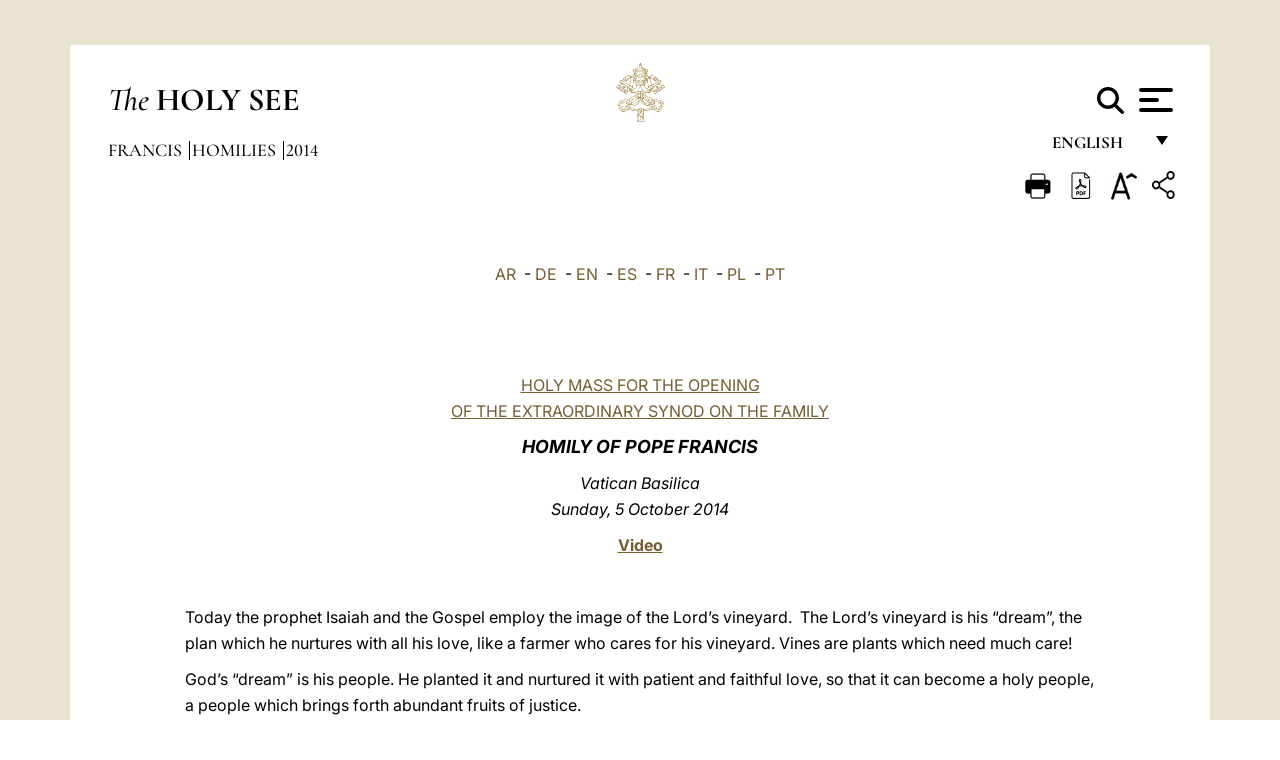

--- FILE ---
content_type: text/html
request_url: https://www.vatican.va/content/francesco/en/homilies/2014/documents/papa-francesco_20141005_omelia-apertura-sinodo-vescovi.html
body_size: 10035
content:



<!DOCTYPE HTML>


<html  lang="en" >
<head>
    <meta charset="UTF-8">
    





<!-- BEGIN: SEO -->
<title>Holy Mass for the opening of the Extraordinary Synod on the Family (5 October 2014)</title>
<meta name="description" content="Holy Mass for the opening of the Extraordinary Synod on the Family, 5 October 2014">
<meta name="keywords" content="francesco">

<link rel="canonical" href="https://www.vatican.va/content/francesco/en/homilies/2014/documents/papa-francesco_20141005_omelia-apertura-sinodo-vescovi.html">
<meta name="robots" content="index,follow">

<!-- BEGIN: OG -->
<meta property="og:title" content="Holy Mass for the opening of the Extraordinary Synod on the Family (5 October 2014)">

<meta property="og:description" content="Holy Mass for the opening of the Extraordinary Synod on the Family, 5 October 2014">
<meta property="og:url" content="https://www.vatican.va/content/francesco/en/homilies/2014/documents/papa-francesco_20141005_omelia-apertura-sinodo-vescovi.html">
<meta property="og:type" content="website">
<!-- END OG-->
<!-- END: SEO -->

    


<!-- Google Tag Manager -->
<script>(function(w,d,s,l,i){w[l]=w[l]||[];w[l].push({'gtm.start':
new Date().getTime(),event:'gtm.js'});var f=d.getElementsByTagName(s)[0],
j=d.createElement(s),dl=l!='dataLayer'?'&l='+l:'';j.async=true;j.src=
'https://www.googletagmanager.com/gtm.js?id='+i+dl;f.parentNode.insertBefore(j,f);
})(window,document,'script','dataLayer','GTM-P8S9M8D');</script>
<!-- End Google Tag Manager -->



    


<!-- BEGIN: headlibs -->
<link rel="stylesheet" href="/etc/clientlibs/foundation/main.min.77f07f85da93e61bb291da28df2065ac.css" type="text/css">
<link rel="stylesheet" href="/etc/designs/generics2/library/clientlibs.min.25498fb47f0d5f43eead9ee78241c07f.css" type="text/css">
<link rel="stylesheet" href="/etc/designs/vatican/library/clientlibs.min.b767020478782976e68f777449b5ac6c.css" type="text/css">
<script type="text/javascript" src="/etc/clientlibs/granite/jquery.min.e0cc37eb1ac1cf9f859edde97cb8dc9f.js"></script>
<script type="text/javascript" src="/etc/clientlibs/granite/utils.min.cd31222ac49213ace66f3568912db918.js"></script>
<script type="text/javascript" src="/etc/clientlibs/granite/jquery/granite.min.e26b5f40a34d432bee3ded1ccbdc7041.js"></script>
<script type="text/javascript" src="/etc/clientlibs/foundation/jquery.min.d7c42e4a257b8b9fe38d1c53dd20d01a.js"></script>
<script type="text/javascript" src="/etc/clientlibs/foundation/main.min.1705fea38fedb11b0936752ffe8a5fc6.js"></script>
<script type="text/javascript" src="/etc/designs/generics2/library/clientlibs.min.3c4d948cc1ae00387817c605328e2b0b.js"></script>
<script type="text/javascript" src="/etc/designs/vatican/library/clientlibs.min.a048ef155d62651cae0435360a52b70c.js"></script>


        <link rel="stylesheet" href="/etc/designs/vaticanevents/library/clientlibs.min.a3605e7563210a15bba6379a54ec9607.css" type="text/css">
<link rel="stylesheet" href="/etc/designs/francesco/library/clientlibs.min.3021dae61b0261c75cbf64b5d37915db.css" type="text/css">
<script type="text/javascript" src="/etc/clientlibs/foundation/shared.min.da23d866139a285e2643366d7d21ab4b.js"></script>
<script type="text/javascript" src="/etc/designs/vaticanevents/library/clientlibs.min.5edcfde75d6fec087c3d4639700a1123.js"></script>
<script type="text/javascript" src="/etc/designs/francesco/library/clientlibs.min.d41d8cd98f00b204e9800998ecf8427e.js"></script>


<script type="text/javascript" src="/etc/designs/siv-commons-foundation/library/bootstrap/bootstrap-5-3-3/js/bootstrap.bundle.min.js"></script>
<link rel="stylesheet" href="/etc/designs/siv-commons-foundation/library/bootstrap/bootstrap-5-3-3.min.37b3cd5e54efac87c16d7de1e78ef0f2.css" type="text/css">
<link rel="stylesheet" href="/etc/designs/vatican/library/clientlibs/themes/homepage_popes.min.ed6a783da0a5671235aecab72fcf055b.css" type="text/css">
<link rel="stylesheet" href="/etc/designs/vatican/library/clientlibs/themes/vatican-v2.min.7de072223b2ec9d13c2937f2ff5bf57f.css" type="text/css">
<script type="text/javascript" src="/etc/designs/siv-commons-foundation/library/bootstrap/bootstrap-5-3-3.min.d41d8cd98f00b204e9800998ecf8427e.js"></script>
<script type="text/javascript" src="/etc/designs/vatican/library/clientlibs/themes/homepage_popes.min.8972c5a6e0a55c564857a6f2ea882b9b.js"></script>
<script type="text/javascript" src="/etc/designs/vatican/library/clientlibs/themes/vatican-v2.min.29b81cd1dac901f87cefc71fa75e1285.js"></script>

<meta name="viewport" content="width=device-width, initial-scale=1.0">

<!-- END: headlibs -->

    

    

    
    <link rel="icon" type="image/vnd.microsoft.icon" href="/etc/designs/francesco/favicon.ico">
    <link rel="shortcut icon" type="image/vnd.microsoft.icon" href="/etc/designs/francesco/favicon.ico">
    
    
</head>





<!-- BEGIN: body.jsp -->
<body>
    <div class="siv-maincontainer simplepage">
        <div id="wrap" >
            







<header class="va-header container">
    <div class="container-fluid">
        <div class="d-flex flex-wrap align-items-center justify-content-center justify-content-lg-start">
            <div class="col-12 col-xs-12 upper-header">
                <div class="d-flex flex-wrap">
                    <div class="col-5">
                        <h2>
                        <a href="/content/vatican/en.html"><i>The</i> <span class="text-uppercase"><b>Holy See</b></span></a>
                        </h2>
                    </div>
                    <div class="col-2 conteiner-logo">
                        <figure class="logo">
                            <a href="/content/vatican/en.html">
                                <img src="/etc/designs/vatican/library/clientlibs/themes/vatican-v2/images/logo-vatican.png" alt="the holy see">
                            </a>
                        </figure>
                    </div>
                    <div class="col-5 container-utility">
                        



<section class="utility">
    <div id="language" class="wrapper-dropdown" tabindex="1">
        English
        <ul class="dropdown">
            <li><a href="/content/vatican/fr.html">Fran&ccedil;ais</a></li>
            <li><a href="/content/vatican/en.html">English</a></li>
            <li><a href="/content/vatican/it.html">Italiano</a></li>
            <li><a href="/content/vatican/pt.html">Portugu&ecirc;s</a></li>
            <li><a href="/content/vatican/es.html">Espa&ntilde;ol</a></li>
            <li><a href="/content/vatican/de.html">Deutsch</a></li>
            <li><a href="/content/vatican/ar.html">&#1575;&#1604;&#1593;&#1585;&#1576;&#1610;&#1617;&#1577;</a></li>
            <li><a href="/chinese/index.html">&#20013;&#25991;</a></li>
            <li><a href="/latin/latin_index.html">Latine</a></li>
        </ul>
    </div>

    <div class="va-search" id="va-search">
            <div method="get" id="searchform" action="/content/vatican/en/search.html" accept-charset="UTF-8">
            <div class="va-search-input-wrap"><input class="va-search-input" placeholder="Cerca su vatican.va..." type="text" value="" name="q" id="q"/></div>
            <input class="va-search-submit" type="submit" id="go" value=""><span class="va-icon-search"><svg xmlns="http://www.w3.org/2000/svg" viewBox="0 0 512 512"><!--!Font Awesome Free 6.7.2 by @fontawesome - https://fontawesome.com License - https://fontawesome.com/license/free Copyright 2025 Fonticons, Inc.--><path d="M416 208c0 45.9-14.9 88.3-40 122.7L502.6 457.4c12.5 12.5 12.5 32.8 0 45.3s-32.8 12.5-45.3 0L330.7 376c-34.4 25.2-76.8 40-122.7 40C93.1 416 0 322.9 0 208S93.1 0 208 0S416 93.1 416 208zM208 352a144 144 0 1 0 0-288 144 144 0 1 0 0 288z"/></svg></span>
        </div>
    </div>
    <div class="va-menu">
        <div class="navigation-menu menu-popup">








<div class="va-menu-popup">
    <!-- Navbar -->
    <nav class="navbar">
        <div class="container-fluid">
            <button class="navbar-toggler custom-toggler" id="openMenu" aria-label="Apri menu">
                <span class="bar top-bar"></span>
                <span class="bar middle-bar"></span>
                <span class="bar bottom-bar"></span>
            </button>
        </div>
    </nav>

    <!-- Fullscreen Menu -->
    <div class="fullscreen-menu" id="menu">
        <button class="close-btn" id="closeMenu">&times;</button>
        <div class="row justify-content-md-center">
            <div class="menu-header  col-md-4 d-none d-md-block">
                <h2 class="holy-see-title">
                    <i>The</i> <span class="text-uppercase"><b>Holy See</b></span>
                </h2>
                <div class="logo">
                    <img src="/etc/designs/vatican/library/clientlibs/themes/vatican-v2/images/logo-vatican.png" alt="the holy see">
                </div>

            </div>
            <!-- FIRST MENU -->
            <div class="text-center col-md-5 col-12">
                <ul class="first-items col-12">
                    


                    <li><a href="/content/leo-xiv/en.html">Magisterium</a></li>
                    


                    <li><a href="/content/leo-xiv/en/events/year.dir.html/2025.html">Calendar</a></li>
                    


                    <li><a href="/content/liturgy/en.html">Liturgical Celebrations</a></li>
                    


                    <li><a href="/content/vatican/en/prenotazione-celebrazioni-udienze.html">Tickets for Papal Audiences and Celebrations</a></li>
                    


                    <li><a href="https://www.vatican.va/holy_father/index.htm">Supreme Pontiffs</a></li>
                    


                    <li><a href="https://www.vatican.va/roman_curia/cardinals/index.htm">College of Cardinals</a></li>
                    


                    <li><a href="/content/romancuria/en.html">Roman Curia and Other Organizations</a></li>
                    


                    <li><a href="/roman_curia/synod/index.htm">Synod</a></li>
                    
                </ul>


                <!-- SECONDARY VOICES -->
                <ul class="secondary-items col-md-12 col-12">
                    


                    <li><a href="https://www.vatican.va/news_services/press/index.htm">Press Office</a></li>
                    


                    <li><a href="https://www.vaticannews.va/en.html">Vatican News - Radio Vaticana</a></li>
                    


                    <li><a href="https://www.osservatoreromano.va/en.html">L'Osservatore Romano</a></li>
                    
                </ul>
            </div>
        </div>
    </div>
</div>
<script>
    const openMenu = document.getElementById('openMenu');
    const closeMenu = document.getElementById('closeMenu');
    const menu = document.getElementById('menu');

    openMenu.addEventListener('click', () => {
        menu.classList.add('show');
    });

    closeMenu.addEventListener('click', () => {
        menu.classList.remove('show');
    });
</script></div>

    </div>
</section>

<script>
    $( document ).ready(function() {
        $("#va-search #go").on("click", function () {
            var value = $("#q").val();
            window.location.href = "/content/vatican/en/search.html?q=" + value;
        });

        $(".va-search-input#q").keypress(function (event) {
            var keycode = (event.keyCode ? event.keyCode : event.which);
            if (keycode == '13') {
                var value = $("#q").val();
                window.location.href = "/content/vatican/en/search.html?q=" + value;
            }
        });
    });

</script>


                    </div>
                </div>
                
                    

<div class="breadcrumb-nav">
    <div class="breadcrumb">



     <!-- Begin BREADCRUMB -->
     <div class="breadcrumbs">
     <a href="/content/francesco/en.html">Francis
                </a><a href="/content/francesco/en/homilies.index.html#homilies">Homilies
                </a><a href="/content/francesco/en/homilies/2014.index.html#homilies">2014
                </a>
    </div>
    <!-- END BREADCRUMB -->
</div>

</div>

                
            </div>
        </div>
    </div>
</header>
            



<main id="main-container" role="main" class="container-fluid holyfather document francesco">
    <section class="section-page">
        <div class="container va-main-document">
            <div class="va-tools col-12 d-flex flex-row-reverse">

        <div class="share">
            <div class="btn-utility icon-share el-hide" tabindex="2" title="Share">
    <div class="social-share-container">
        <div class="social-share" id="share-button"></div>
        <div class="loading l-grey share-bar" id="share-bar"></div>
    </div>
</div>

<div id="fb-root"></div>
<script asyncdefercrossorigin="anonymous" src="https://connect.facebook.net/it_IT/sdk.js#xfbml=1&version=v23.0"></script>
<script>
    var SocialBar = {
        options: {
            selectorButton: '#share-button',
            selectorBar: '#share-bar',
            socialButtons: ['facebook', 'twitter', 'mail'],
            animationTiming: 333,
        },
        bar: null,
        button: null,
        dataTxtMail: '',
        timeout: null,
        isOpen: false,

        main: function () {
            var self = this;
            self.bar = document.getElementById('share-bar');
            self.button = document.getElementById('share-button');

            self.button.addEventListener('click', function () {
                if (!self.isOpen) {
                    self.openBar();
                } else {
                    self.closeBar();
                }
            });
        },

        openBar: function () {
            var self = this;
            self.isOpen = true;
            document.documentElement.classList.add("share-opened");
            self.showLoading();

            self.timeout = setTimeout(function () {
                self.bar.innerHTML = self.render();
                self.bar.classList.add('active'); // Smooth opening
                console.log(self.render());

                setTimeout(function () {
                    self.hideLoading();
                }, 1000);
            }, self.options.animationTiming);
        },

        closeBar: function () {
            var self = this;
            if (document.documentElement.classList.contains('share-opened')) {
                document.documentElement.classList.remove('share-opened');
                self.isOpen = false;
                clearTimeout(self.timeout);

                self.bar.classList.remove('active'); // Smooth closing

                setTimeout(function () {
                    self.bar.innerHTML = 'Share icon';
                }, self.options.animationTiming);
            }
        },

        showLoading: function () {
            this.bar.classList.add('loading');
        },

        hideLoading: function () {
            this.bar.classList.remove('loading');
        },

        renderFacebook: function () {
            return '<a class="fb-share-button" href="http://www.facebook.com/sharer.php?u=' + encodeURIComponent(location.href) + '" target="_blank">' +
                '<svg xmlns="http://www.w3.org/2000/svg" viewBox="0 0 320 512">' +
                '<path d="M80 299.3V512H196V299.3h86.5l18-97.8H196V166.9c0-51.7 20.3-71.5 72.7-71.5c16.3 0 29.4 .4 37 1.2V7.9C291.4 4 256.4 0 236.2 0C129.3 0 80 50.5 80 159.4v42.1H14v97.8H80z"/>' +
                '</svg></a>';
        },

        renderTwitter: function () {
            return '<a href="https://x.com/intent/tweet?text=I recommend you visit this link:&url=' + encodeURIComponent(location.href) + '" target="_top" class="share-mail type-twitter" style="font-size:2rem">' +
                '<svg xmlns="http://www.w3.org/2000/svg" viewBox="0 0 512 512">' +
                '<path d="M389.2 48h70.6L305.6 224.2 487 464H345L233.7 318.6 106.5 464H35.8L200.7 275.5 26.8 48H172.4L272.9 180.9 389.2 48zM364.4 421.8h39.1L151.1 88h-42L364.4 421.8z"/>' +
                '</svg></a>';
        },

        renderWhatsapp: function () {
            return '<a href="https://web.whatsapp.com/send?text=I recommend you visit this link: ' + encodeURIComponent(location.href) + '" target="_blank" class="wa">' +
                '<svg xmlns="http://www.w3.org/2000/svg" viewBox="0 0 448 512">' +
                '<path d="M380.9 97.1C339 55.1 283.2 32 223.9 32c-122.4 0-222 99.6-222 222 0 39.1 10.2 77.3 29.6 111L0 480l117.7-30.9c32.4 17.7 68.9 27 106.1 27h.1c122.3 0 224.1-99.6 224.1-222 0-59.3-25.2-115-67.1-157zm-157 341.6c-33.2 0-65.7-8.9-94-25.7l-6.7-4-69.8 18.3L72 359.2l-4.4-7c-18.5-29.4-28.2-63.3-28.2-98.2 0-101.7 82.8-184.5 184.6-184.5 49.3 0 95.6 19.2 130.4 54.1 34.8 34.9 56.2 81.2 56.1 130.5 0 101.8-84.9 184.6-186.6 184.6zm101.2-138.2c-5.5-2.8-32.8-16.2-37.9-18-5.1-1.9-8.8-2.8-12.5 2.8-3.7 5.6-14.3 18-17.6 21.8-3.2 3.7-6.5 4.2-12 1.4-32.6-16.3-54-29.1-75.5-66-5.7-9.8 5.7-9.1 16.3-30.3 1.8-3.7 .9-6.9-.5-9.7-1.4-2.8-12.5-30.1-17.1-41.2-4.5-10.8-9.1-9.3-12.5-9.5-3.2-.2-6.9-.2-10.6-.2-3.7 0-9.7 1.4-14.8 6.9-5.1 5.6-19.4 19-19.4 46.3 0 27.3 19.9 53.7 22.6 57.4 2.8 3.7 39.1 59.7 94.8 83.8 35.2 15.2 49 16.5 66.6 13.9 10.7-1.6 32.8-13.4 37.4-26.4 4.6-13 4.6-24.1 3.2-26.4-1.3-2.5-5-3.9-10.5-6.6z"/>' +
                '</svg></a>';
        },

        render: function () {
            var self = this;
            var html = "";
            html += self.renderFacebook();
            html += self.renderTwitter();
            html += self.renderWhatsapp();
            return html;
        }
    };

    SocialBar.main();
</script>
</div>

    <div title="zoomText" class="zoom-text">
        <img alt="zoomText" title="zoomText" src="/etc/designs/vatican/library/images/icons/zoom-char.png"/>
        <ul class="textsize-list">
            <li class="small-text">A</li>
            <li class="medium-text">A</li>
            <li class="large-text">A</li>
        </ul>
    </div>

    <div class="headerpdf"><script src="/etc/designs/vatican/library/clientlibs/themes/homepage_popes/js/html2pdf.bundle.min.js"></script>
        <div title="PDF" id="pdfGenerator">
            <img alt="pdf" title="pdf" src="/etc/designs/vatican/library/images/icons/pdf-icon.png"/>
        </div>


        <!-- Overlay nascosto -->
        <div id="pdfOverlay" class="pdf-overlay" data-html2pdf-ignore data-html2canvas-ignore>
            <div class="overlay-content">PDF generation in progress.....</div>
        </div>

        <script>
            document.getElementById("pdfGenerator").addEventListener("click", () => {
                const overlay = document.getElementById("pdfOverlay");
                overlay.style.display = "block";                 // mostra overlay
                document.body.classList.add('pdfGenerating');    // aggiungi classe PDF

                setTimeout(() => {
                    html2pdf().set({
                        margin: [20, 15, 20, 15],
                        filename: `papa-francesco_20141005_omelia-apertura-sinodo-vescovi_en.pdf`,
                        image: { type: 'jpeg', quality: 0.95 },
                        html2canvas: {
                            scale: 2,
                            useCORS: true,
                            letterRendering: true, //
                            backgroundColor: '#fff',
                            onclone: (clonedDoc) => {
                                const clonedOverlay = clonedDoc.getElementById('pdfOverlay');
                                if (clonedOverlay) clonedOverlay.style.display = 'none';
                            },
                            ignoreElements: (el) => el.id === 'pdfOverlay'
                        },
                        jsPDF: {
                            unit: 'mm',
                            format: 'a4',
                            orientation: 'portrait',
                            compress: true,
                            putOnlyUsedFonts: true
                        },
                        pagebreak: {
                            mode: ['css','legacy'],
                            before: '.pagina-nuova',
                            avoid: 'p, img, table'
                        }
                    })
                        .from(document.body)
                        .save()  // download diretto con nome corretto
                        .finally(() => {
                            overlay.style.display = "none";
                            document.body.classList.remove('pdfGenerating');
                        });
                }, 50);
            });



        </script>

        <style>
            /*spostare in design */

            body.pdfGenerating .pdf_hidden, body.pdfGenerating .container-utility, body.pdfGenerating .va-tools{
                display: none;
            }

            body.pdfGenerating {
                width: 210mm; /* larghezza A4 */
                max-width: 100%;
                padding: 0;
                margin: 0;
                box-sizing: border-box;
            }

            body.pdfGenerating .siv-maincontainer.infopage .logo.img, body.pdfGenerating .siv-maincontainer.popelistpage .logo img, body.pdfGenerating .siv-maincontainer.simplepage .logo img, body.pdfGenerating .holy-father-simplepage .logo img, body.pdfGenerating .holy-father-simplepage-leo-xiv .logo img{
                width: 40px;
                padding: 0!important;
                margin: 0 auto;
                top: 0px;
            }
            body.pdfGenerating header .logo img{
                background: var(--beige-secondary-color);
            }

            body.pdfGenerating * {
                box-sizing: border-box!important;
                overflow-wrap: break-word!important;
                word-wrap: break-word!important;
                word-break: break-word!important;
                white-space: normal!important;
            }

            body.pdfGenerating header .container-fluid {
                position: relative;
                top: 0px;
                border-bottom: solid 1px;
                background: var(--beige-secondary-color);
            }



            body.pdfGenerating p {
                overflow-wrap: break-word;
                word-wrap: break-word;
                word-break: break-word;
                white-space: normal;
                margin-bottom: 1em;
                page-break-inside: avoid;
            }

            body.pdfGenerating .breadcrumbs{
                display: none!important;
            }

            body.pdfGenerating .siv-maincontainer.simplepage {
                background: none!important;
            }

            body.pdfGenerating .siv-maincontainer.infopage, body.pdfGenerating .siv-maincontainer.popelistpage, body.pdfGenerating .siv-maincontainer.holy-father-simplepage-leo-xiv, body.pdfGenerating .siv-maincontainer.holy-father-simplepage, body.pdfGenerating .siv-maincontainer.simplepage
            {
                padding: 0!important;
                margin: 0!important;
            }

            body.pdfGenerating #main-container{
                background: none!important;
                padding: 0!important;
                margin: 0!important;
            }

            body.pdfGenerating .container, body.pdfGenerating .container-lg, body.pdfGenerating .container-md, body.pdfGenerating .container-sm, body.pdfGenerating .container-xl, body.pdfGenerating .container-xxl{
                padding: 0!important;
                margin: 0!important;
                max-width: 100%;
            }



            body.pdfGenerating .siv-maincontainer.infopage .documento, body.pdfGenerating .siv-maincontainer.popelistpage .documento, body.pdfGenerating .siv-maincontainer.simplepage .documento, body.pdfGenerating .holyfather.document .documento{
                padding: 0!important;
                margin: 0!important;
                width: 180mm!important; /* larghezza A4 */
            }

            body.pdfGenerating .documento .abstract p{
                padding: 0!important;
                margin: 0!important;
            }

            body.pdfGenerating .siv-maincontainer.popelistpage header.va-header.container, body.pdfGenerating .siv-maincontainer.simplepage header.va-header.container, body.pdfGenerating .holy-father-simplepage header.va-header.container {
                padding: 0!important;
                margin: 0!important;
            }

            body.pdfGenerating .siv-maincontainer.infopage, .siv-maincontainer.popelistpage, body.pdfGenerating .siv-maincontainer.holy-father-simplepage-leo-xiv, body.pdfGenerating .siv-maincontainer.holy-father-simplepage, body.pdfGenerating .siv-maincontainer.simplepage{
                padding: 0!important;
                margin: 0!important;
            }

            /* CSS overlay */
            #pdfOverlay {
                display: none;
                position: fixed;
                inset: 0;
                background: rgba(0,0,0,0.6);
                z-index: 9999;
            }
            #pdfOverlay .overlay-content{
                position: absolute;
                top:50%; left:50%;
                transform: translate(-50%,-50%);
                background:#222; color:#fff; padding:20px; border-radius:8px;
            }

            body.pdfGenerating [class^="arabic"],
            body.pdfGenerating [class*=" arabic"] {
                direction: rtl !important;
                unicode-bidi: bidi-override !important;
                font-family: 'Noto Naskh Arabic', 'Scheherazade New', serif !important;
                text-align: right !important;
                letter-spacing: 0 !important;
                word-spacing: 0 !important;
                line-height: 1.9 !important;
                transform: scale(1.001);
                -moz-osx-font-smoothing: grayscale;
            }

        </style>

    </div>
<div class="print">
        <a href="#" onclick="self.print(); return false;">
            <img border="0" src="/etc/designs/vatican/library/images/icons/print.png" alt="Print" title="Print" width="26" height="26">
        </a>
    </div>
</div>

<style>
    li.small-text {
        font-size: 20px;
        cursor: pointer;
    }
    li.medium-text {
        font-size: 24px;
        cursor: pointer;
    }
    li.large-text {
        font-size: 28px;
        cursor: pointer;
    }
    .zoom-text{
        position: relative;
    }

    .textsize-list {
        position: absolute;
        top: 35px;
        left: -5px;
        z-index: 9999;
        list-style-type: none;
        text-align: center;
        background: var(--beige-secondary-color);
        opacity: 0;
        pointer-events: none;
        transform: translateY(-10px);
        transition: opacity 0.3s ease, transform 0.3s ease;
        padding: 10px 5px;
        box-shadow: 0 0 10px rgba(0,0,0,0.2);
        display: flex;
        flex-direction: column;
    }

    .textsize-list.active {
        opacity: 1;
        transform: translateY(0);
        pointer-events: auto;
    }

</style>

<script>
    document.addEventListener('DOMContentLoaded', function () {
        const zoomText = document.querySelector('.zoom-text img');
        const textsizeList = document.querySelector('.textsize-list');
        const zoomTextContainer = document.querySelector('.zoom-text');
        const documentoContainer = document.querySelector('.documento');
        let isTextMenuOpen = false;

        // Toggle dropdown on click
        zoomText.addEventListener('click', function (event) {
            event.stopPropagation(); // Prevent outside click handler from triggering
            if (isTextMenuOpen) {
                closeTextSizeMenu();
            } else {
                openTextSizeMenu();
            }
        });

        // Prevent dropdown from closing when clicking inside it
        textsizeList.addEventListener('click', function (event) {
            event.stopPropagation();
        });

        // Close dropdown when clicking outside
        document.addEventListener('click', function (event) {
            if (isTextMenuOpen && !zoomTextContainer.contains(event.target)) {
                closeTextSizeMenu();
            }
        });

        function openTextSizeMenu() {
            isTextMenuOpen = true;
            textsizeList.classList.add('active');
        }

        function closeTextSizeMenu() {
            isTextMenuOpen = false;
            textsizeList.classList.remove('active');
        }

        // Font size logic
        const contentElements = documentoContainer.querySelectorAll('*');
        const subtitles = documentoContainer.getElementsByClassName('title-1-color');

        function changeFontSize(size) {
            contentElements.forEach(function (element) {
                element.style.fontSize = size;
            });
        }

        function changeSubtitleFontSize(size) {
            for (let i = 0; i < subtitles.length; i++) {
                subtitles[i].style.fontSize = size;
            }
        }

        document.querySelector('.small-text').addEventListener('click', function () {
            changeFontSize('16px');
            changeSubtitleFontSize('20px');
        });

        document.querySelector('.medium-text').addEventListener('click', function () {
            changeFontSize('19px');
            changeSubtitleFontSize('22px');
        });

        document.querySelector('.large-text').addEventListener('click', function () {
            changeFontSize('20.5px');
            changeSubtitleFontSize('23.5px');
        });
    });


</script><div class="documento">
                <!-- CONTENUTO DOCUMENTO -->

                <!-- TESTO -->
                <div class="testo">
                    <!-- TRADUZIONE -->
                    <div class="translation-field">
    <span class="translation">
        <a href="/content/francesco/ar/homilies/2014/documents/papa-francesco_20141005_omelia-apertura-sinodo-vescovi.html">AR</a>
                &nbsp;-&nbsp;<a href="/content/francesco/de/homilies/2014/documents/papa-francesco_20141005_omelia-apertura-sinodo-vescovi.html">DE</a>
                &nbsp;-&nbsp;<a href="/content/francesco/en/homilies/2014/documents/papa-francesco_20141005_omelia-apertura-sinodo-vescovi.html">EN</a>
                &nbsp;-&nbsp;<a href="/content/francesco/es/homilies/2014/documents/papa-francesco_20141005_omelia-apertura-sinodo-vescovi.html">ES</a>
                &nbsp;-&nbsp;<a href="/content/francesco/fr/homilies/2014/documents/papa-francesco_20141005_omelia-apertura-sinodo-vescovi.html">FR</a>
                &nbsp;-&nbsp;<a href="/content/francesco/it/homilies/2014/documents/papa-francesco_20141005_omelia-apertura-sinodo-vescovi.html">IT</a>
                &nbsp;-&nbsp;<a href="/content/francesco/pl/homilies/2014/documents/papa-francesco_20141005_omelia-apertura-sinodo-vescovi.html">PL</a>
                &nbsp;-&nbsp;<a href="/content/francesco/pt/homilies/2014/documents/papa-francesco_20141005_omelia-apertura-sinodo-vescovi.html">PT</a>
                </span>
    </div>

<div class="abstract text parbase vaticanrichtext"><div class="clearfix"></div></div>
<div class="text parbase vaticanrichtext"><p align="center"> <font color="#663300"> <a href="http://www.vatican.va/news_services/liturgy/libretti/2014/20141005-libretto-apertura-sinodo.pdf">HOLY MASS FOR THE OPENING <br />OF THE EXTRAORDINARY SYNOD ON THE FAMILY</a></font></p> 
<p align="center"> <font size="4" color="#663300"><b><i>HOMILY OF POPE FRANCIS</i></b></font></p> 
<p align="center"><i><font color="#663300">Vatican Basilica<br /> Sunday, 5 October 2014</font></i></p> 
<p align="center"> <b> <font color="#663300"> <a href="http://player.rv.va/vaticanplayer.asp?language=it&amp;tic=VA_MIW2D3U3">Video</a></font></b></p> 
<p>&nbsp;</p> 
<p align="left">Today the prophet Isaiah and the Gospel employ the image of the Lord’s vineyard. &nbsp;The Lord’s vineyard is his “dream”, the plan which he nurtures with all his love, like a farmer who cares for his vineyard. Vines are plants which need much care!</p> 
<p align="left">God’s “dream” is his people. He planted it and nurtured it with patient and faithful love, so that it can become a holy people, a people which brings forth abundant fruits of justice. </p> 
<p align="left">But in both the ancient prophecy and in Jesus’ parable, God’s dream is thwarted. Isaiah says that the vine which he so loved and nurtured has yielded “wild grapes” (5:2,4); God “expected justice but saw bloodshed, righteousness, but only a cry of distress” (v. 7). In the Gospel, it is the farmers themselves who ruin the Lord’s plan: they fail to do their job but think only of their own interests.</p> 
<p align="left">In Jesus’ parable, he is addressing the chief priests and the elders of the people, in other words the “experts”, the managers. To them in a particular way God entrusted his “dream”, his people, for them to nurture, tend and protect from the animals of the field. This is the job of leaders: to nurture the vineyard with freedom, creativity and hard work.</p> 
<p align="left">But Jesus tells us that those farmers took over the vineyard. Out of greed and pride they want to do with it as they will, and so they prevent God from realizing his dream for the people he has chosen.</p> 
<p align="left">The temptation to greed is ever present. We encounter it also in the great prophecy of Ezekiel on the shepherds (cf. ch. 34), which Saint Augustine commented upon in one his celebrated sermons which we have just reread in the Liturgy of the Hours. Greed for money and power. And to satisfy this greed, evil pastors lay intolerable burdens on the shoulders of others, which they themselves do not lift a finger to move (cf. <i>Mt </i>23:4)</p> 
<p align="left">We too, in the Synod of Bishops, are called to work for the Lord’s vineyard. Synod Assemblies are not meant to discuss beautiful and clever ideas, or to see who is more intelligent… They are meant to better nurture and tend the Lord’s vineyard, to help realize his dream, his loving plan for his people. In this case the Lord is asking us to care for the family, which has been from the beginning an integral part of his loving plan for humanity.</p> 
<p align="left">We are all sinners and can also be tempted to “take over” the vineyard, because of that greed which is always present in us human beings. God’s dream always clashes with the hypocrisy of some of his servants. We can “thwart” God’s dream if we fail to let ourselves be guided by the Holy Spirit. The Spirit gives us that wisdom which surpasses knowledge, and enables us to work generously with authentic freedom and humble creativity.</p> 
<p align="left">My Synod brothers, to do a good job of nurturing and tending the vineyard, our hearts and our minds must be kept in Jesus Christ by “the peace of God which passes all understanding” (<i>Phil</i> 4:7). In this way our thoughts and plans will correspond to God’s dream: to form a holy people who are his own and produce the fruits of the kingdom of God (cf. <i>Mt </i>21:43).</p> 
<p>&nbsp;</p><div class="clearfix"></div></div>
<div class="content parsys">
</div>
</div>
                <!-- /TESTO -->
                </hr>
                <p class="copyright"> Copyright &copy; Dicastery for Communication</p>

<div class="logo doc-copyright">
    <a href="/content/vatican/en.html">
        <img src="/etc/designs/vatican/library/clientlibs/themes/vatican-v2/images/logo-vatican.png" alt="the holy see">
        <h2 class="holy-see-title mobile  d-block d-md-none">
            <i>The</i> <span class="text-uppercase"><b>Holy See</b></span></h2>
    </a>
    <h2 class="holy-see-title d-none d-md-block">
        <a href="/content/vatican/en.html"> <i>The</i> <span class="text-uppercase"><b>Holy See</b></span></a>
    </h2>
</div></div>
        </div>
    </section>
</main>
            <footer class="footer simplepage bkg-secondary-color">
    <div class="col-12 box-policy">
    <nav>
        <ul>
            <li><div class="text parbase link policy-1 vatican-footer-link">





<!-- BEGIN link -->



<a href="/content/vatican/en/info.html">
        FAQ
</a>

<!-- END link --></div>
</li>
            <li><div class="text parbase link policy-2 vatican-footer-link">





<!-- BEGIN link -->



<a href="/content/vatican/en/legal-notes.html">
        Legal Notes
</a>

<!-- END link --></div>
</li>
            <li><div class="text parbase policy-3 link vatican-footer-link">





<!-- BEGIN link -->



<a href="/content/vatican/en/cookie-policy.html">
        Cookie Policy
</a>

<!-- END link --></div>
</li>
            <li><div class="text parbase policy-4 link vatican-footer-link">





<!-- BEGIN link -->



<a href="/content/vatican/en/privacy-policy.html">
        Privacy Policy
</a>

<!-- END link --></div>
</li>
        </ul>
    </nav>
</div>
</footer>
            <!-- cq include script="cookie.jsp" /> -->
        </div>
     </div>
 </body>
 <!-- END: body.jsp -->
</html>
